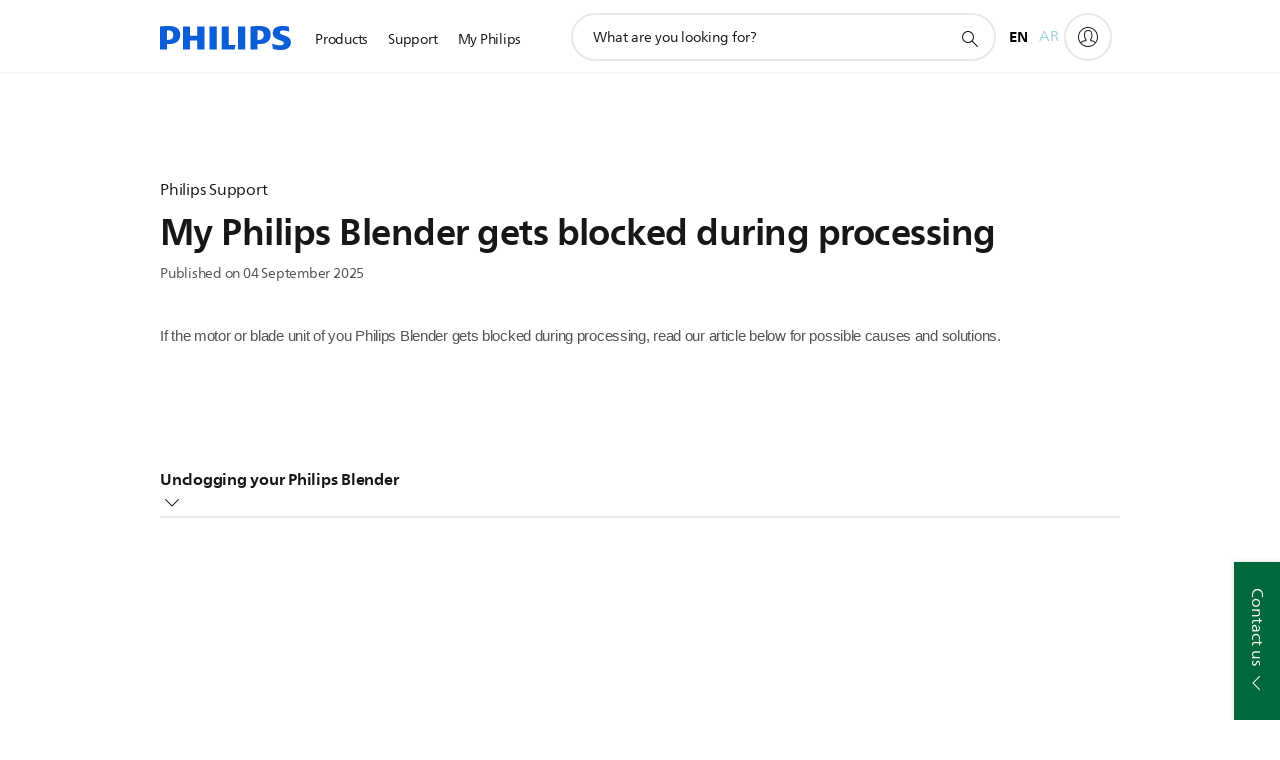

--- FILE ---
content_type: application/javascript
request_url: https://www.philips.com.eg/etc/philips/bundled/designs/b2c-senseo-brown/tc03-pdp-support-contact-3160c503.js
body_size: 1915
content:
System.register(["handlebars","philips","jquery","./entry-a89bf2cf.js","modernizr"],function(E){var D,d,W,m;return{setters:[function(h){D=h.default},function(h){d=h.default},function(h){W=h.default},function(h){m=h.a},null],execute:function(){var h=E("default",function(r){var N=[],_=m,U=_.mode,C;r&&r(function(){C=r(".tc03-pdp-support-contact"),C.each(function(){w(this)})});function w(b){var u=r(b).find(".p-tc03-pdp-support-contact").eq(1),F=r(b).find(".p-tc03-pdp-support-contact-wrapper"),G=u.attr("data-target-url"),O=u.attr("data-group"),x=u.attr("data-category"),P=u.attr("data-subCategory"),R=u.attr("data-product"),T=u.find(".p-tc03-container"),q=D.compile(u.find('script[data-template="tc03-handlebars"]').html()),z=!1,I=r(b).find(".p-tc03-salesforce-widget"),j=I.attr("data-enable-salesforce-widget"),g=[];const Q=d.ecommerce.sfChatWidgetEnabledGroups,V=d.ecommerce.sfChatWidgetEnabledCategories;j&&j.toLowerCase()!=="false"&&(Q.includes(d.context.productCatalogId.groupId)||d.context.productCatalogId.groupId==="ACCESSORIES_GR"&&V.includes(d.context.productCatalogId.categoryId))?I.removeClass("p-hidden"):(F.removeClass("p-hidden"),Y());function A(){var a=m.getMode();return a<U.M}function Y(){r.ajax({url:G,type:"GET",dataType:"json",timeout:3e4}).done(function(a){if(a.success){var e=a.data;T.append(q(X(a.data)));var n,s={},o=[];if(Object.keys(e).forEach(function(p){n||(n=e[p][0].hasOwnProperty("channelRank"))}),n)o=Object.entries(e).sort(function(p,f){return typeof p[1][0].channelRank>"u"&&typeof f[1][0].channelRank>"u"?0:typeof p[1][0].channelRank>"u"?1:typeof f[1][0].channelRank>"u"?-1:p[1][0].channelRank-f[1][0].channelRank}),r.each(o,function(p,f){s[f[0]]=f[1]});else{var i=["chat","email","phone","social"];o=Object.entries(e).sort(function(p,f){return i.indexOf(p[0])-i.indexOf(f[0])}),r.each(o,function(p,f){s[f[0]]=f[1]})}J(s,z)}}).fail(function(a){console.debug(a)})}function J(a,e){var n;n=a,n.chat&&(n.chat=n.chat.filter(function(s){return s.constructor===Object&&Object.keys(s).length>0}),n.chat=n.chat[0],n.chat.content=K(n.chat,e),n.chat.iframesource="iframesource/url",n.chat.type=""),n.phone&&r.each(n.phone,function(){this.phoneNumberToCall=this.phoneNumber.replace(/\s+/g,"")}),n.email&&(n.email=n.email[0],n.email.contentPath&&n.email.contentPath.indexOf("?")===-1&&n.email.contentPath.indexOf("@")===-1&&(n.email.contentPath=n.email.contentPath.replace(".html",""),O&&(n.email.contentPath=n.email.contentPath+O,x?n.email.contentPath=n.email.contentPath+x:P?n.email.contentPath=n.email.contentPath+P:R&&(n.email.contentPath=n.email.contentPath+R),n.email.contentPath=n.email.contentPath.concat(".html")))),n.social&&r.each(n.social,function(s,o){if(o.media==="whatsapp"){var i={label:o.label||"",whatsappNumber:o.phoneNumber,whatsappNumberDial:o.phoneNumber.replace(/[^0-9-]/gi,""),optionalData1:o.optionalData1,optionalData2:o.optionalData2,timetable:o.openingHoursWeekdays||o.openingHoursSaturday||o.openingHoursSunday,openingHoursWeekdays:o.openingHoursWeekdays,openingHoursSaturday:o.openingHoursSaturday,openingHoursSunday:o.openingHoursSunday};n.social.push(i),o.type="false"}}),r.each(T.find(".p-magnific-popup-launcher"),function(s,o){d.components.atomic.magnificPopupLauncher.create(o)}),u.find(".p-contact-us-options .p-display a").attr("href","#"),u.find(".p-comp-masking").remove(),u.find(".p-contactus-list").each(function(s){s>0&&r(this).find(".pv-button").addClass("pv-button--secondary")})}function K(a,e){if(e===!1)return a.content;if(typeof d<"u"&&d.context.article&&d.context.article.articleId){var n=d.context.article,s=r.map([n.articleId,n.articleTitle,n.source],function(o){return o===""||o===null?null:o}).join("|");if(typeof a<"u")return u.find(".p-contact-us-options").remove(),a.content.replace("PARAM_ARTICLE",s).replace("PARAM_TYPE","consumer")}return!1}function X(a){var e;Object.keys(a).forEach(function(i){e||(e=a[i][0].hasOwnProperty("channelRank"))});var n={},s=[];e?(s=Object.entries(a).sort(function(i,p){return i[1][0].channelRank-p[1][0].channelRank}),r.each(s,function(i,p){n[p[0]]=p[1],g.push(p[0])})):(g=["chat","phone","social","email"],s=Object.entries(a).sort(function(i,p){return g.indexOf(i[0])-g.indexOf(p[0])}),r.each(s,function(i,p){n[p[0]]=p[1]}));var o={};return r.each(n,function(i,p){r.inArray(i,g)>-1&&Object.keys(p[0]).length>0&&(i==="chat"&&r.each(p,function(f,t){o[i]=o[i]||[];var c={title:t.title,timetable:Boolean(t.openingHoursWeekdays||t.openingHoursSaturday||t.openingHoursSunday),openingHoursWeekdays:t.openingHoursWeekdays,openingHoursSaturday:t.openingHoursSaturday,openingHoursSunday:t.openingHoursSunday,optionalData1:t.optionalData1,optionalData2:t.optionalData2};if(r(t.content).is("a")){var l=r("<div/>").append(t.content);l.find("a:first").addClass("pv-button"),l.find("a:first").prop("href","javascript:void(0)"),l.find("a:first").removeAttr("style");const k=l.find("span:first");k.addClass("pv-button"),k.attr("aria-disabled","true"),k.attr("disabled","true");var B=l.find("a")[0].attributes.getNamedItem("onclick").nodeValue;r("#tc03Chat").attr("onclick",B),l.find("a:first").prop("onclick",null),c.type="link",c.link=l.html(),c.onClickEvent=B}else if(r(t.content).is("iframe"))c.type="iframe",c.iframe=t.content;else if(t.content&&t.content!==""){var M=r("<div/>").append(t.content);M.find("button:first").addClass("pv-button"),c.type="content",c.content=M.html()}else if(t.script&&r(t.script).is("a")){var y=r("<div/>").append(t.script);y.find("a:first").addClass("pv-button"),y.find("a:first").prop("href","#"),y.find("a:first").removeAttr("style"),c.type="link",c.link=y.html()}else t.script&&t.script!==""?(c.type="script",c.script=t.script):c.type="none";o[i].push(c)}),i==="phone"&&r.each(p,function(f,t){o[i]=o[i]||[];var c={title:t.title,label:t.label,phoneNumber:t.phoneNumber,phoneNumberDial:t.phoneNumber.replace(/[^0-9]/gi,""),timetable:Boolean(t.openingHoursWeekdays||t.openingHoursSaturday||t.openingHoursSunday),openingHoursWeekdays:t.openingHoursWeekdays,openingHoursSaturday:t.openingHoursSaturday,openingHoursSunday:t.openingHoursSunday,phoneTariff:t.phoneTariff,optionalData1:t.optionalData1,optionalData2:t.optionalData2,phoneNumberLabel:t.phoneNumberLabel,phoneNumberType:t.phoneNumberType,isMobile:A()};r(".p-tc03-pdp-support-contact-wrapper").on("click","#tc03Phone",function(){A()||r("#tc03Phone").html(t.phoneNumber)}),o[i].push(c)}),i==="email"&&r.each(p,function(f,t){o[i]=o[i]||[];var c={title:t.title,label:t.label,contentPath:t.contentPath,optionalData1:t.optionalData1,optionalData2:t.optionalData2};o[i].push(c)}),i==="social"&&r.each(p,function(f,t){t.media==="supportforum"&&$(o,p,t),t.media==="whatsapp"&&S(o,t),t.media==="facebook"&&L(o,t),t.media==="others"&&Z(o,t)}))}),o}var H={toString:function(){return"[object TC_03 Pdp Support Contact instance]"},component:u};return u.data("tc03PdpSupportContact",H),N.push(H),H;function Z(a,e){a.others=a.others||[];var n={title:e.title,label:e.label||"",link:e.type==="link"?e.content:"",icon:e.icon,timetable:Boolean(e.openingHoursWeekdays||e.openingHoursSaturday||e.openingHoursSunday),openingHoursWeekdays:e.openingHoursWeekdays,openingHoursSaturday:e.openingHoursSaturday,openingHoursSunday:e.openingHoursSunday,optionalData1:e.optionalData1,optionalData2:e.optionalData2};a.others.push(n)}function L(a,e){a.facebook=a.facebook||[];var n={title:e.title,label:e.label||"",link:e.type==="link"?e.content:"",timetable:Boolean(e.openingHoursWeekdays||e.openingHoursSaturday||e.openingHoursSunday),openingHoursWeekdays:e.openingHoursWeekdays,openingHoursSaturday:e.openingHoursSaturday,openingHoursSunday:e.openingHoursSunday};a.facebook.push(n)}function S(a,e){a.whatsapp=a.whatsapp||[];var n={label:e.label||"",whatsappNumber:e.phoneNumber,whatsappNumberDial:e.phoneNumber.replace(/[^0-9]/gi,""),timetable:Boolean(e.openingHoursWeekdays||e.openingHoursSaturday||e.openingHoursSunday),openingHoursWeekdays:e.openingHoursWeekdays,openingHoursSaturday:e.openingHoursSaturday,openingHoursSunday:e.openingHoursSunday,optionalData1:e.optionalData1,optionalData2:e.optionalData2};a.whatsapp.push(n)}function $(a,e,n){a.forumClass=e.blockClass,a.forum=a.forum||[];var s={title:n.title,label:n.label||"",link:n.type==="link"?n.content:"",optionalData1:n.optionalData1,optionalData2:n.optionalData2};a.forum.push(s)}}return{toString:function(){return"[object TC_03 Pdp Support Contact]"},instances:N,create:w}}(W))}}});
